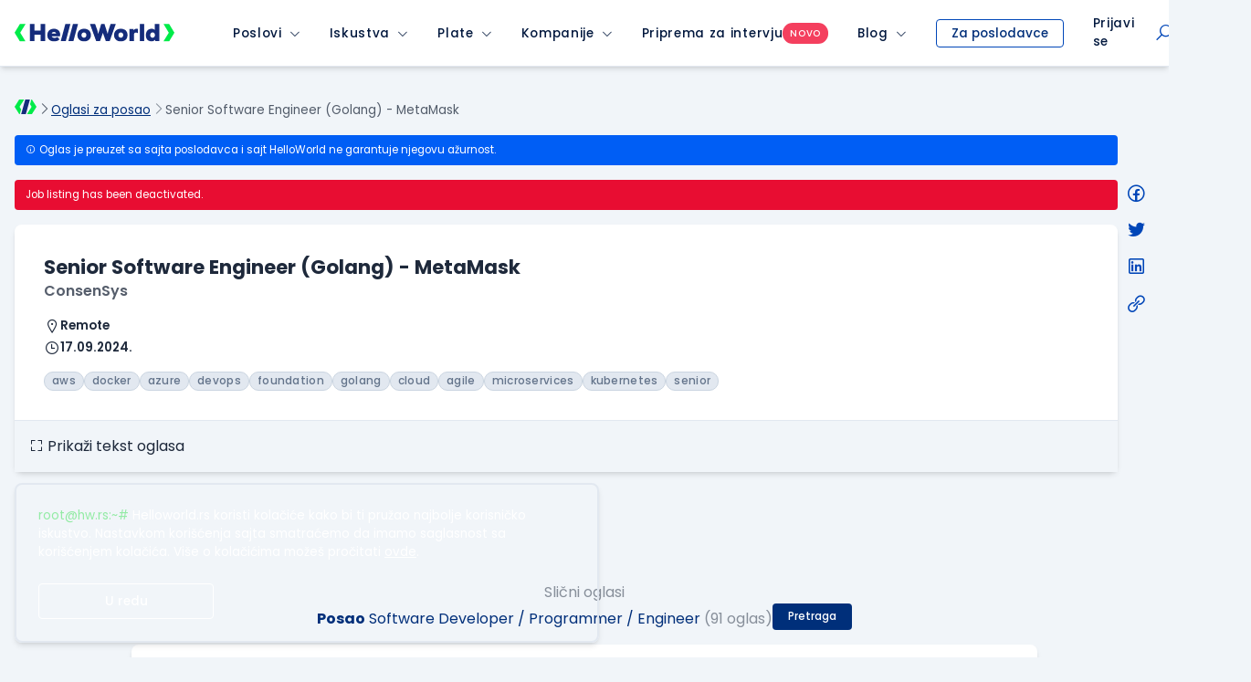

--- FILE ---
content_type: text/html; charset=utf-8
request_url: https://www.google.com/recaptcha/api2/anchor?ar=1&k=6LfmyvMUAAAAAJ-S0TrDfXc5WcJW372thmX6wTAj&co=aHR0cHM6Ly93d3cuaGVsbG93b3JsZC5yczo0NDM.&hl=en&v=PoyoqOPhxBO7pBk68S4YbpHZ&size=invisible&anchor-ms=20000&execute-ms=30000&cb=tiqfnkjnbhu9
body_size: 48628
content:
<!DOCTYPE HTML><html dir="ltr" lang="en"><head><meta http-equiv="Content-Type" content="text/html; charset=UTF-8">
<meta http-equiv="X-UA-Compatible" content="IE=edge">
<title>reCAPTCHA</title>
<style type="text/css">
/* cyrillic-ext */
@font-face {
  font-family: 'Roboto';
  font-style: normal;
  font-weight: 400;
  font-stretch: 100%;
  src: url(//fonts.gstatic.com/s/roboto/v48/KFO7CnqEu92Fr1ME7kSn66aGLdTylUAMa3GUBHMdazTgWw.woff2) format('woff2');
  unicode-range: U+0460-052F, U+1C80-1C8A, U+20B4, U+2DE0-2DFF, U+A640-A69F, U+FE2E-FE2F;
}
/* cyrillic */
@font-face {
  font-family: 'Roboto';
  font-style: normal;
  font-weight: 400;
  font-stretch: 100%;
  src: url(//fonts.gstatic.com/s/roboto/v48/KFO7CnqEu92Fr1ME7kSn66aGLdTylUAMa3iUBHMdazTgWw.woff2) format('woff2');
  unicode-range: U+0301, U+0400-045F, U+0490-0491, U+04B0-04B1, U+2116;
}
/* greek-ext */
@font-face {
  font-family: 'Roboto';
  font-style: normal;
  font-weight: 400;
  font-stretch: 100%;
  src: url(//fonts.gstatic.com/s/roboto/v48/KFO7CnqEu92Fr1ME7kSn66aGLdTylUAMa3CUBHMdazTgWw.woff2) format('woff2');
  unicode-range: U+1F00-1FFF;
}
/* greek */
@font-face {
  font-family: 'Roboto';
  font-style: normal;
  font-weight: 400;
  font-stretch: 100%;
  src: url(//fonts.gstatic.com/s/roboto/v48/KFO7CnqEu92Fr1ME7kSn66aGLdTylUAMa3-UBHMdazTgWw.woff2) format('woff2');
  unicode-range: U+0370-0377, U+037A-037F, U+0384-038A, U+038C, U+038E-03A1, U+03A3-03FF;
}
/* math */
@font-face {
  font-family: 'Roboto';
  font-style: normal;
  font-weight: 400;
  font-stretch: 100%;
  src: url(//fonts.gstatic.com/s/roboto/v48/KFO7CnqEu92Fr1ME7kSn66aGLdTylUAMawCUBHMdazTgWw.woff2) format('woff2');
  unicode-range: U+0302-0303, U+0305, U+0307-0308, U+0310, U+0312, U+0315, U+031A, U+0326-0327, U+032C, U+032F-0330, U+0332-0333, U+0338, U+033A, U+0346, U+034D, U+0391-03A1, U+03A3-03A9, U+03B1-03C9, U+03D1, U+03D5-03D6, U+03F0-03F1, U+03F4-03F5, U+2016-2017, U+2034-2038, U+203C, U+2040, U+2043, U+2047, U+2050, U+2057, U+205F, U+2070-2071, U+2074-208E, U+2090-209C, U+20D0-20DC, U+20E1, U+20E5-20EF, U+2100-2112, U+2114-2115, U+2117-2121, U+2123-214F, U+2190, U+2192, U+2194-21AE, U+21B0-21E5, U+21F1-21F2, U+21F4-2211, U+2213-2214, U+2216-22FF, U+2308-230B, U+2310, U+2319, U+231C-2321, U+2336-237A, U+237C, U+2395, U+239B-23B7, U+23D0, U+23DC-23E1, U+2474-2475, U+25AF, U+25B3, U+25B7, U+25BD, U+25C1, U+25CA, U+25CC, U+25FB, U+266D-266F, U+27C0-27FF, U+2900-2AFF, U+2B0E-2B11, U+2B30-2B4C, U+2BFE, U+3030, U+FF5B, U+FF5D, U+1D400-1D7FF, U+1EE00-1EEFF;
}
/* symbols */
@font-face {
  font-family: 'Roboto';
  font-style: normal;
  font-weight: 400;
  font-stretch: 100%;
  src: url(//fonts.gstatic.com/s/roboto/v48/KFO7CnqEu92Fr1ME7kSn66aGLdTylUAMaxKUBHMdazTgWw.woff2) format('woff2');
  unicode-range: U+0001-000C, U+000E-001F, U+007F-009F, U+20DD-20E0, U+20E2-20E4, U+2150-218F, U+2190, U+2192, U+2194-2199, U+21AF, U+21E6-21F0, U+21F3, U+2218-2219, U+2299, U+22C4-22C6, U+2300-243F, U+2440-244A, U+2460-24FF, U+25A0-27BF, U+2800-28FF, U+2921-2922, U+2981, U+29BF, U+29EB, U+2B00-2BFF, U+4DC0-4DFF, U+FFF9-FFFB, U+10140-1018E, U+10190-1019C, U+101A0, U+101D0-101FD, U+102E0-102FB, U+10E60-10E7E, U+1D2C0-1D2D3, U+1D2E0-1D37F, U+1F000-1F0FF, U+1F100-1F1AD, U+1F1E6-1F1FF, U+1F30D-1F30F, U+1F315, U+1F31C, U+1F31E, U+1F320-1F32C, U+1F336, U+1F378, U+1F37D, U+1F382, U+1F393-1F39F, U+1F3A7-1F3A8, U+1F3AC-1F3AF, U+1F3C2, U+1F3C4-1F3C6, U+1F3CA-1F3CE, U+1F3D4-1F3E0, U+1F3ED, U+1F3F1-1F3F3, U+1F3F5-1F3F7, U+1F408, U+1F415, U+1F41F, U+1F426, U+1F43F, U+1F441-1F442, U+1F444, U+1F446-1F449, U+1F44C-1F44E, U+1F453, U+1F46A, U+1F47D, U+1F4A3, U+1F4B0, U+1F4B3, U+1F4B9, U+1F4BB, U+1F4BF, U+1F4C8-1F4CB, U+1F4D6, U+1F4DA, U+1F4DF, U+1F4E3-1F4E6, U+1F4EA-1F4ED, U+1F4F7, U+1F4F9-1F4FB, U+1F4FD-1F4FE, U+1F503, U+1F507-1F50B, U+1F50D, U+1F512-1F513, U+1F53E-1F54A, U+1F54F-1F5FA, U+1F610, U+1F650-1F67F, U+1F687, U+1F68D, U+1F691, U+1F694, U+1F698, U+1F6AD, U+1F6B2, U+1F6B9-1F6BA, U+1F6BC, U+1F6C6-1F6CF, U+1F6D3-1F6D7, U+1F6E0-1F6EA, U+1F6F0-1F6F3, U+1F6F7-1F6FC, U+1F700-1F7FF, U+1F800-1F80B, U+1F810-1F847, U+1F850-1F859, U+1F860-1F887, U+1F890-1F8AD, U+1F8B0-1F8BB, U+1F8C0-1F8C1, U+1F900-1F90B, U+1F93B, U+1F946, U+1F984, U+1F996, U+1F9E9, U+1FA00-1FA6F, U+1FA70-1FA7C, U+1FA80-1FA89, U+1FA8F-1FAC6, U+1FACE-1FADC, U+1FADF-1FAE9, U+1FAF0-1FAF8, U+1FB00-1FBFF;
}
/* vietnamese */
@font-face {
  font-family: 'Roboto';
  font-style: normal;
  font-weight: 400;
  font-stretch: 100%;
  src: url(//fonts.gstatic.com/s/roboto/v48/KFO7CnqEu92Fr1ME7kSn66aGLdTylUAMa3OUBHMdazTgWw.woff2) format('woff2');
  unicode-range: U+0102-0103, U+0110-0111, U+0128-0129, U+0168-0169, U+01A0-01A1, U+01AF-01B0, U+0300-0301, U+0303-0304, U+0308-0309, U+0323, U+0329, U+1EA0-1EF9, U+20AB;
}
/* latin-ext */
@font-face {
  font-family: 'Roboto';
  font-style: normal;
  font-weight: 400;
  font-stretch: 100%;
  src: url(//fonts.gstatic.com/s/roboto/v48/KFO7CnqEu92Fr1ME7kSn66aGLdTylUAMa3KUBHMdazTgWw.woff2) format('woff2');
  unicode-range: U+0100-02BA, U+02BD-02C5, U+02C7-02CC, U+02CE-02D7, U+02DD-02FF, U+0304, U+0308, U+0329, U+1D00-1DBF, U+1E00-1E9F, U+1EF2-1EFF, U+2020, U+20A0-20AB, U+20AD-20C0, U+2113, U+2C60-2C7F, U+A720-A7FF;
}
/* latin */
@font-face {
  font-family: 'Roboto';
  font-style: normal;
  font-weight: 400;
  font-stretch: 100%;
  src: url(//fonts.gstatic.com/s/roboto/v48/KFO7CnqEu92Fr1ME7kSn66aGLdTylUAMa3yUBHMdazQ.woff2) format('woff2');
  unicode-range: U+0000-00FF, U+0131, U+0152-0153, U+02BB-02BC, U+02C6, U+02DA, U+02DC, U+0304, U+0308, U+0329, U+2000-206F, U+20AC, U+2122, U+2191, U+2193, U+2212, U+2215, U+FEFF, U+FFFD;
}
/* cyrillic-ext */
@font-face {
  font-family: 'Roboto';
  font-style: normal;
  font-weight: 500;
  font-stretch: 100%;
  src: url(//fonts.gstatic.com/s/roboto/v48/KFO7CnqEu92Fr1ME7kSn66aGLdTylUAMa3GUBHMdazTgWw.woff2) format('woff2');
  unicode-range: U+0460-052F, U+1C80-1C8A, U+20B4, U+2DE0-2DFF, U+A640-A69F, U+FE2E-FE2F;
}
/* cyrillic */
@font-face {
  font-family: 'Roboto';
  font-style: normal;
  font-weight: 500;
  font-stretch: 100%;
  src: url(//fonts.gstatic.com/s/roboto/v48/KFO7CnqEu92Fr1ME7kSn66aGLdTylUAMa3iUBHMdazTgWw.woff2) format('woff2');
  unicode-range: U+0301, U+0400-045F, U+0490-0491, U+04B0-04B1, U+2116;
}
/* greek-ext */
@font-face {
  font-family: 'Roboto';
  font-style: normal;
  font-weight: 500;
  font-stretch: 100%;
  src: url(//fonts.gstatic.com/s/roboto/v48/KFO7CnqEu92Fr1ME7kSn66aGLdTylUAMa3CUBHMdazTgWw.woff2) format('woff2');
  unicode-range: U+1F00-1FFF;
}
/* greek */
@font-face {
  font-family: 'Roboto';
  font-style: normal;
  font-weight: 500;
  font-stretch: 100%;
  src: url(//fonts.gstatic.com/s/roboto/v48/KFO7CnqEu92Fr1ME7kSn66aGLdTylUAMa3-UBHMdazTgWw.woff2) format('woff2');
  unicode-range: U+0370-0377, U+037A-037F, U+0384-038A, U+038C, U+038E-03A1, U+03A3-03FF;
}
/* math */
@font-face {
  font-family: 'Roboto';
  font-style: normal;
  font-weight: 500;
  font-stretch: 100%;
  src: url(//fonts.gstatic.com/s/roboto/v48/KFO7CnqEu92Fr1ME7kSn66aGLdTylUAMawCUBHMdazTgWw.woff2) format('woff2');
  unicode-range: U+0302-0303, U+0305, U+0307-0308, U+0310, U+0312, U+0315, U+031A, U+0326-0327, U+032C, U+032F-0330, U+0332-0333, U+0338, U+033A, U+0346, U+034D, U+0391-03A1, U+03A3-03A9, U+03B1-03C9, U+03D1, U+03D5-03D6, U+03F0-03F1, U+03F4-03F5, U+2016-2017, U+2034-2038, U+203C, U+2040, U+2043, U+2047, U+2050, U+2057, U+205F, U+2070-2071, U+2074-208E, U+2090-209C, U+20D0-20DC, U+20E1, U+20E5-20EF, U+2100-2112, U+2114-2115, U+2117-2121, U+2123-214F, U+2190, U+2192, U+2194-21AE, U+21B0-21E5, U+21F1-21F2, U+21F4-2211, U+2213-2214, U+2216-22FF, U+2308-230B, U+2310, U+2319, U+231C-2321, U+2336-237A, U+237C, U+2395, U+239B-23B7, U+23D0, U+23DC-23E1, U+2474-2475, U+25AF, U+25B3, U+25B7, U+25BD, U+25C1, U+25CA, U+25CC, U+25FB, U+266D-266F, U+27C0-27FF, U+2900-2AFF, U+2B0E-2B11, U+2B30-2B4C, U+2BFE, U+3030, U+FF5B, U+FF5D, U+1D400-1D7FF, U+1EE00-1EEFF;
}
/* symbols */
@font-face {
  font-family: 'Roboto';
  font-style: normal;
  font-weight: 500;
  font-stretch: 100%;
  src: url(//fonts.gstatic.com/s/roboto/v48/KFO7CnqEu92Fr1ME7kSn66aGLdTylUAMaxKUBHMdazTgWw.woff2) format('woff2');
  unicode-range: U+0001-000C, U+000E-001F, U+007F-009F, U+20DD-20E0, U+20E2-20E4, U+2150-218F, U+2190, U+2192, U+2194-2199, U+21AF, U+21E6-21F0, U+21F3, U+2218-2219, U+2299, U+22C4-22C6, U+2300-243F, U+2440-244A, U+2460-24FF, U+25A0-27BF, U+2800-28FF, U+2921-2922, U+2981, U+29BF, U+29EB, U+2B00-2BFF, U+4DC0-4DFF, U+FFF9-FFFB, U+10140-1018E, U+10190-1019C, U+101A0, U+101D0-101FD, U+102E0-102FB, U+10E60-10E7E, U+1D2C0-1D2D3, U+1D2E0-1D37F, U+1F000-1F0FF, U+1F100-1F1AD, U+1F1E6-1F1FF, U+1F30D-1F30F, U+1F315, U+1F31C, U+1F31E, U+1F320-1F32C, U+1F336, U+1F378, U+1F37D, U+1F382, U+1F393-1F39F, U+1F3A7-1F3A8, U+1F3AC-1F3AF, U+1F3C2, U+1F3C4-1F3C6, U+1F3CA-1F3CE, U+1F3D4-1F3E0, U+1F3ED, U+1F3F1-1F3F3, U+1F3F5-1F3F7, U+1F408, U+1F415, U+1F41F, U+1F426, U+1F43F, U+1F441-1F442, U+1F444, U+1F446-1F449, U+1F44C-1F44E, U+1F453, U+1F46A, U+1F47D, U+1F4A3, U+1F4B0, U+1F4B3, U+1F4B9, U+1F4BB, U+1F4BF, U+1F4C8-1F4CB, U+1F4D6, U+1F4DA, U+1F4DF, U+1F4E3-1F4E6, U+1F4EA-1F4ED, U+1F4F7, U+1F4F9-1F4FB, U+1F4FD-1F4FE, U+1F503, U+1F507-1F50B, U+1F50D, U+1F512-1F513, U+1F53E-1F54A, U+1F54F-1F5FA, U+1F610, U+1F650-1F67F, U+1F687, U+1F68D, U+1F691, U+1F694, U+1F698, U+1F6AD, U+1F6B2, U+1F6B9-1F6BA, U+1F6BC, U+1F6C6-1F6CF, U+1F6D3-1F6D7, U+1F6E0-1F6EA, U+1F6F0-1F6F3, U+1F6F7-1F6FC, U+1F700-1F7FF, U+1F800-1F80B, U+1F810-1F847, U+1F850-1F859, U+1F860-1F887, U+1F890-1F8AD, U+1F8B0-1F8BB, U+1F8C0-1F8C1, U+1F900-1F90B, U+1F93B, U+1F946, U+1F984, U+1F996, U+1F9E9, U+1FA00-1FA6F, U+1FA70-1FA7C, U+1FA80-1FA89, U+1FA8F-1FAC6, U+1FACE-1FADC, U+1FADF-1FAE9, U+1FAF0-1FAF8, U+1FB00-1FBFF;
}
/* vietnamese */
@font-face {
  font-family: 'Roboto';
  font-style: normal;
  font-weight: 500;
  font-stretch: 100%;
  src: url(//fonts.gstatic.com/s/roboto/v48/KFO7CnqEu92Fr1ME7kSn66aGLdTylUAMa3OUBHMdazTgWw.woff2) format('woff2');
  unicode-range: U+0102-0103, U+0110-0111, U+0128-0129, U+0168-0169, U+01A0-01A1, U+01AF-01B0, U+0300-0301, U+0303-0304, U+0308-0309, U+0323, U+0329, U+1EA0-1EF9, U+20AB;
}
/* latin-ext */
@font-face {
  font-family: 'Roboto';
  font-style: normal;
  font-weight: 500;
  font-stretch: 100%;
  src: url(//fonts.gstatic.com/s/roboto/v48/KFO7CnqEu92Fr1ME7kSn66aGLdTylUAMa3KUBHMdazTgWw.woff2) format('woff2');
  unicode-range: U+0100-02BA, U+02BD-02C5, U+02C7-02CC, U+02CE-02D7, U+02DD-02FF, U+0304, U+0308, U+0329, U+1D00-1DBF, U+1E00-1E9F, U+1EF2-1EFF, U+2020, U+20A0-20AB, U+20AD-20C0, U+2113, U+2C60-2C7F, U+A720-A7FF;
}
/* latin */
@font-face {
  font-family: 'Roboto';
  font-style: normal;
  font-weight: 500;
  font-stretch: 100%;
  src: url(//fonts.gstatic.com/s/roboto/v48/KFO7CnqEu92Fr1ME7kSn66aGLdTylUAMa3yUBHMdazQ.woff2) format('woff2');
  unicode-range: U+0000-00FF, U+0131, U+0152-0153, U+02BB-02BC, U+02C6, U+02DA, U+02DC, U+0304, U+0308, U+0329, U+2000-206F, U+20AC, U+2122, U+2191, U+2193, U+2212, U+2215, U+FEFF, U+FFFD;
}
/* cyrillic-ext */
@font-face {
  font-family: 'Roboto';
  font-style: normal;
  font-weight: 900;
  font-stretch: 100%;
  src: url(//fonts.gstatic.com/s/roboto/v48/KFO7CnqEu92Fr1ME7kSn66aGLdTylUAMa3GUBHMdazTgWw.woff2) format('woff2');
  unicode-range: U+0460-052F, U+1C80-1C8A, U+20B4, U+2DE0-2DFF, U+A640-A69F, U+FE2E-FE2F;
}
/* cyrillic */
@font-face {
  font-family: 'Roboto';
  font-style: normal;
  font-weight: 900;
  font-stretch: 100%;
  src: url(//fonts.gstatic.com/s/roboto/v48/KFO7CnqEu92Fr1ME7kSn66aGLdTylUAMa3iUBHMdazTgWw.woff2) format('woff2');
  unicode-range: U+0301, U+0400-045F, U+0490-0491, U+04B0-04B1, U+2116;
}
/* greek-ext */
@font-face {
  font-family: 'Roboto';
  font-style: normal;
  font-weight: 900;
  font-stretch: 100%;
  src: url(//fonts.gstatic.com/s/roboto/v48/KFO7CnqEu92Fr1ME7kSn66aGLdTylUAMa3CUBHMdazTgWw.woff2) format('woff2');
  unicode-range: U+1F00-1FFF;
}
/* greek */
@font-face {
  font-family: 'Roboto';
  font-style: normal;
  font-weight: 900;
  font-stretch: 100%;
  src: url(//fonts.gstatic.com/s/roboto/v48/KFO7CnqEu92Fr1ME7kSn66aGLdTylUAMa3-UBHMdazTgWw.woff2) format('woff2');
  unicode-range: U+0370-0377, U+037A-037F, U+0384-038A, U+038C, U+038E-03A1, U+03A3-03FF;
}
/* math */
@font-face {
  font-family: 'Roboto';
  font-style: normal;
  font-weight: 900;
  font-stretch: 100%;
  src: url(//fonts.gstatic.com/s/roboto/v48/KFO7CnqEu92Fr1ME7kSn66aGLdTylUAMawCUBHMdazTgWw.woff2) format('woff2');
  unicode-range: U+0302-0303, U+0305, U+0307-0308, U+0310, U+0312, U+0315, U+031A, U+0326-0327, U+032C, U+032F-0330, U+0332-0333, U+0338, U+033A, U+0346, U+034D, U+0391-03A1, U+03A3-03A9, U+03B1-03C9, U+03D1, U+03D5-03D6, U+03F0-03F1, U+03F4-03F5, U+2016-2017, U+2034-2038, U+203C, U+2040, U+2043, U+2047, U+2050, U+2057, U+205F, U+2070-2071, U+2074-208E, U+2090-209C, U+20D0-20DC, U+20E1, U+20E5-20EF, U+2100-2112, U+2114-2115, U+2117-2121, U+2123-214F, U+2190, U+2192, U+2194-21AE, U+21B0-21E5, U+21F1-21F2, U+21F4-2211, U+2213-2214, U+2216-22FF, U+2308-230B, U+2310, U+2319, U+231C-2321, U+2336-237A, U+237C, U+2395, U+239B-23B7, U+23D0, U+23DC-23E1, U+2474-2475, U+25AF, U+25B3, U+25B7, U+25BD, U+25C1, U+25CA, U+25CC, U+25FB, U+266D-266F, U+27C0-27FF, U+2900-2AFF, U+2B0E-2B11, U+2B30-2B4C, U+2BFE, U+3030, U+FF5B, U+FF5D, U+1D400-1D7FF, U+1EE00-1EEFF;
}
/* symbols */
@font-face {
  font-family: 'Roboto';
  font-style: normal;
  font-weight: 900;
  font-stretch: 100%;
  src: url(//fonts.gstatic.com/s/roboto/v48/KFO7CnqEu92Fr1ME7kSn66aGLdTylUAMaxKUBHMdazTgWw.woff2) format('woff2');
  unicode-range: U+0001-000C, U+000E-001F, U+007F-009F, U+20DD-20E0, U+20E2-20E4, U+2150-218F, U+2190, U+2192, U+2194-2199, U+21AF, U+21E6-21F0, U+21F3, U+2218-2219, U+2299, U+22C4-22C6, U+2300-243F, U+2440-244A, U+2460-24FF, U+25A0-27BF, U+2800-28FF, U+2921-2922, U+2981, U+29BF, U+29EB, U+2B00-2BFF, U+4DC0-4DFF, U+FFF9-FFFB, U+10140-1018E, U+10190-1019C, U+101A0, U+101D0-101FD, U+102E0-102FB, U+10E60-10E7E, U+1D2C0-1D2D3, U+1D2E0-1D37F, U+1F000-1F0FF, U+1F100-1F1AD, U+1F1E6-1F1FF, U+1F30D-1F30F, U+1F315, U+1F31C, U+1F31E, U+1F320-1F32C, U+1F336, U+1F378, U+1F37D, U+1F382, U+1F393-1F39F, U+1F3A7-1F3A8, U+1F3AC-1F3AF, U+1F3C2, U+1F3C4-1F3C6, U+1F3CA-1F3CE, U+1F3D4-1F3E0, U+1F3ED, U+1F3F1-1F3F3, U+1F3F5-1F3F7, U+1F408, U+1F415, U+1F41F, U+1F426, U+1F43F, U+1F441-1F442, U+1F444, U+1F446-1F449, U+1F44C-1F44E, U+1F453, U+1F46A, U+1F47D, U+1F4A3, U+1F4B0, U+1F4B3, U+1F4B9, U+1F4BB, U+1F4BF, U+1F4C8-1F4CB, U+1F4D6, U+1F4DA, U+1F4DF, U+1F4E3-1F4E6, U+1F4EA-1F4ED, U+1F4F7, U+1F4F9-1F4FB, U+1F4FD-1F4FE, U+1F503, U+1F507-1F50B, U+1F50D, U+1F512-1F513, U+1F53E-1F54A, U+1F54F-1F5FA, U+1F610, U+1F650-1F67F, U+1F687, U+1F68D, U+1F691, U+1F694, U+1F698, U+1F6AD, U+1F6B2, U+1F6B9-1F6BA, U+1F6BC, U+1F6C6-1F6CF, U+1F6D3-1F6D7, U+1F6E0-1F6EA, U+1F6F0-1F6F3, U+1F6F7-1F6FC, U+1F700-1F7FF, U+1F800-1F80B, U+1F810-1F847, U+1F850-1F859, U+1F860-1F887, U+1F890-1F8AD, U+1F8B0-1F8BB, U+1F8C0-1F8C1, U+1F900-1F90B, U+1F93B, U+1F946, U+1F984, U+1F996, U+1F9E9, U+1FA00-1FA6F, U+1FA70-1FA7C, U+1FA80-1FA89, U+1FA8F-1FAC6, U+1FACE-1FADC, U+1FADF-1FAE9, U+1FAF0-1FAF8, U+1FB00-1FBFF;
}
/* vietnamese */
@font-face {
  font-family: 'Roboto';
  font-style: normal;
  font-weight: 900;
  font-stretch: 100%;
  src: url(//fonts.gstatic.com/s/roboto/v48/KFO7CnqEu92Fr1ME7kSn66aGLdTylUAMa3OUBHMdazTgWw.woff2) format('woff2');
  unicode-range: U+0102-0103, U+0110-0111, U+0128-0129, U+0168-0169, U+01A0-01A1, U+01AF-01B0, U+0300-0301, U+0303-0304, U+0308-0309, U+0323, U+0329, U+1EA0-1EF9, U+20AB;
}
/* latin-ext */
@font-face {
  font-family: 'Roboto';
  font-style: normal;
  font-weight: 900;
  font-stretch: 100%;
  src: url(//fonts.gstatic.com/s/roboto/v48/KFO7CnqEu92Fr1ME7kSn66aGLdTylUAMa3KUBHMdazTgWw.woff2) format('woff2');
  unicode-range: U+0100-02BA, U+02BD-02C5, U+02C7-02CC, U+02CE-02D7, U+02DD-02FF, U+0304, U+0308, U+0329, U+1D00-1DBF, U+1E00-1E9F, U+1EF2-1EFF, U+2020, U+20A0-20AB, U+20AD-20C0, U+2113, U+2C60-2C7F, U+A720-A7FF;
}
/* latin */
@font-face {
  font-family: 'Roboto';
  font-style: normal;
  font-weight: 900;
  font-stretch: 100%;
  src: url(//fonts.gstatic.com/s/roboto/v48/KFO7CnqEu92Fr1ME7kSn66aGLdTylUAMa3yUBHMdazQ.woff2) format('woff2');
  unicode-range: U+0000-00FF, U+0131, U+0152-0153, U+02BB-02BC, U+02C6, U+02DA, U+02DC, U+0304, U+0308, U+0329, U+2000-206F, U+20AC, U+2122, U+2191, U+2193, U+2212, U+2215, U+FEFF, U+FFFD;
}

</style>
<link rel="stylesheet" type="text/css" href="https://www.gstatic.com/recaptcha/releases/PoyoqOPhxBO7pBk68S4YbpHZ/styles__ltr.css">
<script nonce="pqdoMZ9gxvf0JdGdjQD-OQ" type="text/javascript">window['__recaptcha_api'] = 'https://www.google.com/recaptcha/api2/';</script>
<script type="text/javascript" src="https://www.gstatic.com/recaptcha/releases/PoyoqOPhxBO7pBk68S4YbpHZ/recaptcha__en.js" nonce="pqdoMZ9gxvf0JdGdjQD-OQ">
      
    </script></head>
<body><div id="rc-anchor-alert" class="rc-anchor-alert"></div>
<input type="hidden" id="recaptcha-token" value="[base64]">
<script type="text/javascript" nonce="pqdoMZ9gxvf0JdGdjQD-OQ">
      recaptcha.anchor.Main.init("[\x22ainput\x22,[\x22bgdata\x22,\x22\x22,\[base64]/[base64]/MjU1Ong/[base64]/[base64]/[base64]/[base64]/[base64]/[base64]/[base64]/[base64]/[base64]/[base64]/[base64]/[base64]/[base64]/[base64]/[base64]\\u003d\x22,\[base64]\\u003d\x22,\x22LAfDs3kkGcKJYsOHwozDu0pyPMO4wrVPGBzCscOqwojDg8O+HU9zworCjVHDphMFw4g0w5t5wqfCgh0Jw6oewqJww5DCnsKEwrFpCwJJBG0iOnrCp2jCjcOKwrBrw79hFcOIwrdbWDBhw58aw5zDk8KCwoRmPFbDv8K+NsO/c8Ksw57CrMOpFUrDqz0lNcKhfsOJwrDCpGcgEhw6E8O1ScK9C8K6wq92wqPCnMKfMSzCusKzwptBwp0vw6rChGYGw6sRXS8sw5LCkGk3L1g/[base64]/DhisLw5PDv3nCkT/CucOQw5cgKQk9w6N9OcKYRcKZw6PCsWrCoxnCmxvDjsO8w7LDn8KKdsOIG8Ovw6pLwqkGGUBJe8OKK8OzwosddFB8PnUbesKlCV1kXSzDicKTwo0EwroaBRvDmMOadMOjCsK5w6rDmMK7DCRTw7rCqwdwwoNfA8KMesKwwo/[base64]/MmI6GcO4D8KLHj7DuDfCmhYBw5LCnHBaw5vDiQ5Iw6HDlBofVQY5AGzCksKUABFpfsKAVBQOwqlGMSIqfE1xHlEmw6fDo8KdwprDpXrDlRpjwoE7w4jCq3vCv8Obw6o6EjAcKsOTw5vDjFxrw4PCu8K8SE/DisO0JcKWwqcrwpvDvGo4XSsmL0PCiUxcNsONwoMZw6howoxMwqrCrMOLw6FcSF0oH8K+w4JCW8KaccOnJAbDtk48w43ClX7DlMKrWl/[base64]/DiAwjCDtkK8Kuw54Iwp8nZ0YyHMOowqIWV8OBwqEzHsOJw60Gw4/CoQrCkiZWPsKMwoLCp8KOw57Co8Ohw4XDrsKswoDCt8Ksw75+w75FNsOiR8K4w6lFw4LCnA1NGU01BcOjVyNxVcK7BRbDnRBben4AwrrCt8OOw5DCq8K/Q8OIZ8KMUCNgw4NgwqHCtF09ecKMWF7DgG3CtMKtI3XCtsKtKMOdUidfFMONPMOTfFbDuSt/wp0NwpBnb8Kzw4jChcOCwoXDusOUw4oKw6h/w7/[base64]/CtsKFw70+wotXGjdJw5LCrcK2w6TDj8Kew5PCqC8LGsOjFC/DpSVrw6vCtMOHYcOjwrfDix/Dp8K3woZABsKDwpHDp8OPdwY5T8Kyw43Cl1UgU25Ew5zDqMKQw6UrUxjCmcKKw4/Dv8KYwqXCoDEuw4hKw5vDtSnDn8OET2BNCU8Vw4lVV8KJw7lMfmzDncKawq/[base64]/[base64]/CnWfDqsO8w7YKw5ZxcWdww5YSFm1UGsKVw5c1w6kBw60fwqbDmMKSwpLDhBTDoj/DksKJZE9da1DCu8OqwoHCmk/DkS1/PgbDksOwS8Ocw7F6XMKmw5vDqsKmCMKSZ8O/wppsw4Z6w5VpwoHCnHPCrHoXVMKPw7t0w5wMNXJnw58iwrfDgMOxw6rDu2s9fcKOw6XCmmwJwrbDm8Ozc8OzRGbCgQXDkDrCjsKpXU/[base64]/IzYmY8ORD8K8w5QIb2nDtV0hMcODwqLDi1zDpiF/wpjCiivCnMKAw5jCmhE0AllpFMO+wo9JC8OOwoLDmsKhwpXDsj0/w7BZLEdsPcOrw4zCk1sgeMKywpTCi0J6O0bCkXQ6RMO3E8KIWQbDmcOgQ8OjwpQywoLCjijDhzxwBil7CkLDrcOxM07Dk8K5AcONEmVZEMKSw610S8Klw6dcwqHCrxzCn8OBX2PCmhTDomTDv8KMw5FpPMKBwo/Dm8KHLMOSw53CiMO9wrcDwqfDgcOGAjA6w4TDnkYyRSXDmcKYYMOzdB4keMOXDMOjak8Aw6gDACfCjBTDuw3ChMKBAMOxKcKUw5puZ240wqwGE8KzawUNDijCgcO0wrEaKXQKwq9FwpLDjzbCtsO+w5jDmF8/[base64]/AMKQecOjwoYFNMKOU3TDoMOAw4vDusOJNjrDpH9TfMKJE3HDqMOhw7Ebw55bKxMHZ8K0eMOow4XDocKSw7LCk8KjwozClVTDj8Ohw7ZQLWHCimnCr8Oka8Omw7LCk2R7w6vDqz4YwrfDq03DiwsufcO4wo0cwrVJw7bCkcOOw7zCvl5/VyDDicO8ShpMdsKjw44iN0XCjcOewpjCgkRJwro2WRoFwqYQwqHCv8Kswopdwq/CgcK0w6pPwo09w6oeKk/DtktgPgZLw7ogWVJBDMKpwonCoA93Skw5wqLDpMKHAikXNl4pwrXDs8KDw4XDrcO8wosQw5rDocKdwpFKWsKNw5HCoMK5wqPClnZfw6jChsKoQ8OKEcK4w5zDn8OxdMOFch9DaBPDrhYBwrEqwqDDoVbDvXHClcOyw4DDrg/[base64]/[base64]/CkMOQHcOrLMOOw6jCtA/Dp8KYL8OEw6RrTcO6WEnCr8KgPUVcMMOEClrDpsO7RD/CisK5w4LDqsO9HcK6GsKuUmRORhjDlsKhODLCjMKxw4/ChcOQdS7CoyE/EsKSG2jCpcO1w7AMMMKIw4hAHcKYBMKcw47Dp8KGwoLCh8OTw6sHZsKlwq4cKXc5wp7Ds8KEJgJZKQVTwo9cwrJ0c8OVccKGw5IgBsOFwqduw6NzworDoWoow547w7MFAClIwqTCrhdHEcO3wqFxw4gtw5NrRcOhw4jDlMKXw5YfU8OLDxDDkG3DlcKCwoDDtG/CnG/Dr8Knw7PCoQfDjw3Drg/DgMKrwojCj8ODJsKBw5MhO8OGTsK5BcO4B8KIw4Euw4g0w6DDpsK2wpZCP8KOw6bCox5AfMOWw6FewqNxw79+w7JyV8KwCMOwHMOgLBI/SRVjJjvDsRnDm8K6CMOFwrRvbigeEMOTwrbDohrDt15RKMKNw5/CscObw5DDn8KVCsOZwo7Dnj/ClMK/[base64]/[base64]/Dn1w1wo/DjQEmwqQkw67ChWAJwrsiZsKFI8KUw4DDsDUaw7HCrMOEe8Okwr1Qw7k0wqPCrz9JEw7Co0rCksKFw7nCk3bCs3VyTyo8HsKOwrxvw5LDn8K/[base64]/D8KOwpHCgj/[base64]/[base64]/CicKnRWp/wqgjXsO6w5I9w6DChivCiS/ClyDDgcOyH8KAwrrDqXvDm8KMwrzClQpxKsK/JsKNwprDh1PDmMO4V8Klw6vDk8KjBGUCwprCmmfCrx/Dllc+RMOzJCguJ8KqwoHCh8KpQFnCuiDDhC3CtsK6w4Epwo8GbcO0w4zDnsOpwq0Nwo5hIsObCEs+wq8idEfDhcKIUsOhw5/Cn2ESBVzDiQjDpMKpw5DCp8ORw7XDtzB8w7PDj1vCgsOLw7EJwoPCggFRCMKfOcKaw5zCj8OjAibCtGJ3w4vCvMOKwqlAw7TDsmvDk8KMBS09DiwBahc+XMKkw7zDo11YRsO5w5A8IsOAblXCgcKXwqjCuMOnwooaJEQsI04RaEtieMOhwoEQGgnDlsOXE8OVwrkfQH/[base64]/CrwjCi8OxDlYeFjHDqW/Csj9MwoAgVsKpODp7S8OQwoHCgSR8wqpwwp/CvBlJw53Ds0ZIWRHCpMKKwoQmYMOww7jCqcO4w6lPJV3DhWEzOS8hXMOecnV+TQfCtMOjU2BwXkphw6PCj8OJwo3CjcOjd10XP8KNwpM8wr0bw4DCisKpNw7DngR3XMOwRT3CjMKAMxjDusOxesKyw7tawo/DmBPCg3DCmQHDk0/Ctm/Dh8KZazEPw4N0w4kbCMKmdcKXOi1NHwHCiybDqgTDjnfCvW/DtMKrwrl3wpfCuMKUTWvCuxbCv8KmfiHCtx/Cq8Kow41GBcKUQEw6w5vCkWnDiAvDsMKuV8OkwojDuzwoT3nCmB3DvHjClDQFey/CuMK2wrIRw6LDjsKeUTDCvTN5NErCkcOPw4HCt07CocOrDwfCkMOuBi8Sw7tyw5jCosKaY3rDscOyHxMRRMKSPg/CgAjDpsO2NHzCtj0vLsKQwqPCgMKhdMOWw7LChQZVw6FLwrh0VwvCiMOnacKJwqJMGGpMNTlGKsKcPgpofhjDvRV5HxB/wq3DtwHCocKHwpbDtsO8w4wfDBDCicK6w70AR3nDvsKZW0ZwwrRbJ0JObsOSw7fDtcKNw4dJw7QucyHCm19hAcKMw7QGesKsw6VAwoN/[base64]/[base64]/CgXNWbBAzEQs4w6DDgsOzwpwAwrfCpsK1ZQDDpcKPQE7ChVPDhjXDpQVRw6MWw5TCtElew5zCgENtB23DvwpScxbDrT0lwr3Ch8KWDMKKwrjCt8Kob8K6ZsKtwrliw511w7XCgi7CjFYJwpjCkRhOwqXCsCjCnMO7M8O/aFl/[base64]/[base64]/DjEzDuQApw6VxfcK0wrLCoE10dcO4wqJuJMOxwolnw4HCkMKlLQ/Ck8KKWVjCqAYJw6wvYMKlUsOdN8Kjwotww7TClT9zw6s5w4Mmw7oNwoJkRsKHZkdswrE/woN+IXXClcOLw7nDnBQPw65ZdcOHw5bDu8K1UzNxw4bDsETCkSTDkcKsfQYbwrnCtjEdw6rCsSVeQEzCrsOcwoUOw4rCtMOQwpl5wrM9H8OLw7LClFTCkMOgwpXDvcOvw799wpApOz/CgQxJwoo9w49TL1vCny5oXsOtDipocAfDg8OWwr3CnFvDqcOOw70DR8KyGMKJw5Ucw7fDhsOZXMOSw6NPw70yw70aembDs3xhwpRXwowqwq3DnsK7KcO6wrfClS0Jw7VmH8O4bwjCkw9bw7QAG0t1w57DtF1UAMKCYMOKYcKPIcKPd1DCq1fCn8OcRsOXBgvDsC/ChsKJHcKiw7FccMOfWMKxw5TDp8O4wpBIOMOIwq/Cvn7CucKhw7jCjMK1NUQrEC/[base64]/woYqw60zw58pwqTCtmgTw4gLwrBre8O8woIcLsKdbMOnw5BPwrBafW4Qwr4qKMKvw5hOw7XDmlNOw6JqFsKmRh9/wrLCiMOrXcOnwqorFCQGSsKfbHLCjjo5w6vCtcOnO3LDgzjCm8KFXcKWTsKPHcOzw53CnA0cwr1Hw6DDuUrCrMOyGsK2wpPDmcKqwoIJwod8w6k9KCzCpsKfE8K7O8OcdEXDhWbDhsKQw7bDj0dVwrVkw5XCo8OCwo9hwrLCmMKKBsKbZcKBYsKORl/CglVHwpbDm11jbzDCg8OUUEF3HsONc8K0w6tRHm3CiMKqeMOBUAvCklPCmcKNwoHCoT1TwoMEwrFvw5rCog/Cq8KcOjIAw7E/wojDicOFwpvCh8OewphIwoLDtMKZw4PDscKgwpnDjD/Cr29ufzc8wovDnsOEw6wHXVoSbBPDjD4BJcKaw7EHw7DChMKuw5LDocOaw4ATw5oPCMOzwoQYw41OOMOrwo7Cj3rCmcOHw7TDqsOqOMKwWMKLwrh8JsO4fMOIYHvCl8Ojw6zDoTfCqMK1woMPwo/CmsKWwoXCgXd0wqnDi8OUFMOeGMO6JsOdG8Okw4R/wqLCrsKfw6rCmMOGw53Do8OrTMKmw5clwoxVHsKPw4k3woXDriIpRHAzw7AAwr12E1p/bcOAw4XCvsKFw7LDmibDhRhnD8KHJ8KBa8Kvw67Dm8KAWx/DlVV5AynDhcOQOcOcG0A8K8O3E3DCiMKDI8KywqnCtcORCMKBwqjDiX3Dlw/DrUDCjsOrw6XDrsKhBTAaImVsFE/CgsKfw7PDs8KSwqLDi8KIWMKdTmp0GzckwqIGeMOYcAbDrMKfw5oWw4/CgQEcwo7CssK3wpTCizrDssK4w4bDh8OIwpZ4wqFZMMKnwrDDmMKoPMO4PsOrwrXCvcO8ZFLCpG3CqEbCpsKVw7lWLH9tKcODwpkzJsK8wrPDm8OFbCnCpcOVXcKSwqPCtcKZf8K7OS4yZCjCkMOKRsKlYXFIw5LChxQ0PsOpDSNjwr3DvMO/ZlfCusK1w6hLOMK2YsOzwoAXw7Fme8OJw4YCKl5Gb195blrClMO0AsKdb1vDn8KEF8KsZVQ4wprCgMO6ScOPew/CqsKdw5AlPMKUw7h5wp8gUTtPO8OLJn3CjifCkMOgGsOfCCvCgsOzwrN4wq09wrDDrMOfwrzDpnY5w4M3w7QpX8KjCsOgYTAsC8Kfw6LCnwBIeHDDicOvfxBfCcKCSTUywrd+dVHDhcKvDcKhXWPDjC7CtEwzKMOMw5koaBYEP3zCocO/[base64]/b8Kxw7V7w5XDlQ8lwqLDtwhvLMOvw6pxw7piw759FMKVZsKABcOpVMK7wr8hwpEtw44VUcOQFsOdJ8OHw6jCrsKowrrDnhBIw5PDsVsQIcOxS8K6esKJSsOBCStbd8Okw6DDqMK6wrzCscKZYXRrNsKgTWFdwpzDs8K3wonDncO/[base64]/CocK7w4kzDx3DrQzCvxXCqMKKNcOTw7Ffwqs9WMKBUE5rw4l6DXJswoHCvMKmL8KgAivDpUvDsMKVwo3CmChGw4fDlnrDt20MGwnDklAsZx/DucOoFsOowpoUw50tw54AdmxUDWXCv8OOw63CvHpCw7TCtWHCgybDusKEw7syKnMAaMKIw6PDtcKOQMO2w759wrcUw6pQGcKIwp9vw5sywqlsKMOtRQ5ZX8KGw4QYwr/Dj8O4wrs0w4jCl1PDtxDCvsKQGXtkXMOvScKOFHM+w4ImwqV9w5gfwpoOwp7DqAjDqMOPdcKbwpRCwpbCj8KvLsOSw5DDglFtFzPDvTfCnMK7BcKgN8O6Pjljw6E0w7rDtW4pwo/[base64]/CpybDuGjCscKdHinDjlvDtcKiw4gtwpLCiB5+wrPDpcOWb8KBbH1zSk8Pw6tmQMKLwrjCkV5dF8OUwrwXwqF/[base64]/DhMOPw7VQMMKKw4l8w7rDiAwkbMOdbnHDhcORf1fDhzbDugXCkcKvwpPDusK1LC/[base64]/Dl8KZLgLDrzceOsKQNGPDt8OPCWXDssKTZcKeNyAOw4XDosOaWTrCosOcXWjDu2U5wrdlwqVvwporw4QHw40raVzDjWnDqsOjXzoyIgXDp8KUwpkMaETCo8O7NzDCs2vChsKYE8KVC8KSKsO/[base64]/[base64]/MS8swqokDMKQbA3CklvCuMKRwog3BXQhwo5hw6xHKsOpK8Olw5sleXp+XjDCgcOxQcOAfsKdFsO/[base64]/K8OFw6HDtnHCuBTCrD5zUMOLaMK+asOZPH0mHUMTwrZ1wo7Ctz8TC8KPwpTDiMKCw4dND8OMasK5w6IrwowPMMKaw7/DmBTDjWfCicKeb1TCh8K9PcOgwo7DrEJHH3/[base64]/Cp07CvcOrw7hfe8OYe0s4wqwEI8OnEFMEw6vCocKmw4PCmcKew7MjRcKjwp3Dhx7DgsO/XsOtGRvClsO6UiTCg8Ksw6ZqwpPCu8O3wrZXK3rCt8KiTyMYw5XClFxSwp3CjgdfUCwBw7Vvw69RSMO+LU/Cq2nDhsOBwrfCpDpbw5nDqMOQw57CvMKFLcO0V3fDiMKNw57Ck8Kbw4NSwrHCvSgSRRJow4TDpcOhOxs8S8O6wqUYK0zCjMOUTUjCrn0Uwow5w407w75HNlQSw5vCucOjVDHDok8Vw6XCnUlQdcKRw7rCtsO1w75hw6NaXMOaNFvCmz/[base64]/ChGfDhStrQChbVUjDp3/Dj8OsQcOmw4HCgMKfwoHCqsOdw4FQdmAVGjQ4W3UpO8OfwqnCpTHDhUkQwo9iwozDu8Khw6cEw5/[base64]/[base64]/CuMKSw4s1ScKTworDrDfDgH7DrB8SwqrDninDs1oWD8OHAcKzwrPDlSDDmDTDocKmwrwDwqt3H8O2w7Azw5kGPcK+wogNJsO4cUJJHMOiDcOLeB0Fw7kqwr/Cv8OOwpd4wqjCghnDtkRiXhXClxXDgcK5w7dewqvDjhzClg9hwr/[base64]/wpE4w7bDksKhw7VQwpzDlysowpLCgcOWeXJfwqhEw4Uow7suwqkPK8Osw5NheDA3ABfCskYGPUIswpLCkUVGU3DDghbDucKFGcOmV13CjmR/[base64]/w5FUw5bCmn7Ctx/CsmzCmsKqwrckw40MwqTClsO7GsO0VBbDoMKuwrAFwp9Dw6V+wrhHwo4Lw4Nfw4I9B2R1w583G20cdyHCj0dow6vDh8KYwr/[base64]/CqB8THS7DrkjCiDUiw7fCjw/DiMKOw4zClzgTaMKHVmwfKsO4XcK6wqzDjMOGw64Xw6zCrMKvfBXDmWtrwr/Dkn5VVMKUwrlCwo7CmSDCgVp0Nhs3w7/Dm8Ouw7V0wp8Kw5/DjMKSPBjCscKPwrIUw44hPMODMAfCmMKiw6TCj8OJwrzDiVogw4PDkTMewrZKQDDCocKyAw9CRH8FOsOCFMO/Hmt2IsKww73DsWd+wq0WJ0nDkmFDw6HCqlrChcKFLABKw7bCmiVBwrvCoyB8bnfDoDbCpR7CkMO/wr/DgcOxTyLClwfDmsOJXhcSw5HDm1J5wrUjU8OiMcOqTxFXwphfWsKgDmY/wqk8wp/DrcK6B8O6XyPCuE7CuWnDrnbDvcO3w6vCpcO1wqF/XcO7HCx7SH4NOinDjV7DgwXDjVrDs1RUGcO8MMKwwq3CmT/DoHnDlcK/awbDlMKJPcOHw5DDqsKNWsOBMcKGw4AHHXs1w4XDviDCuMK3w5DDiS7CnlrClDVgw4HCpcOowpI5RsKIw7XCnT3DisKTHjfDrcONwpggQxplM8OzJEk5woZmXMOsw5PCqcK4d8KUw4/Ds8KXwrfChDNgwpVvwr0Bw4LCvMOfQm3CuF/[base64]/JsOEfXk2wqJVwo5vPcODw7jCnjIlw5YoJ0PCsh/CjsO8wok4PcOJFMOzwqtGOwXDnMOUw5zDjMK3w6zDpsOsIALDrMK2X8KIwpQcYGIePzTCncKGw5nDsMKuwrTDtBhNLXxRfijCk8KjSsOyCsKXw73Dm8O7wpZBcMO/XcKYw4TDpsOQwo3Cnhc/[base64]/DsF0jw4hWwoBjVMKQw4RWwrvCoh88QDtywpzDkl/DoiY6woQywoTCtMKELcKHwooQw5xkLcOHw5hLwoZtw47DrVjCu8Kew7x6Sz1vw7s0FxPDkz3DullfADtLw4QWA05QwrcpA8OZLcKWwo/DkDTDgMKWwo/[base64]/Dq8K7dm9Hw70BwpvDpl7DsyZ/IcOPw5zChcOuFkTDmcKeYjfDjsONVj/Ch8OGQk7CmGUyAsKgRcOBwpnCi8KMwoPCh2HDmMKdw5xwYMO4w41WwrPCkV/CkzfCnsKiHyvDoyHDjsKqc0rDiMO7w5/[base64]/[base64]/[base64]/w6pRw4zCqx3CsFrDusOPE0DDhQrCjMKAJsO8wojCpMOVw5kWw4HDin3ChkQvZkkfw4/Dij3DrMONw7XCsMKuVMOQw7kMGClVw58GP0J8ICdVA8OeEgvDncK1OA4ewqAtw4/Dn8K1dMKjcBrCgzALw4cZK1bCnkYacMO4woLDolDCtH9VWsKkci17wpHDjj8aw7doEcKXwoTDmcK3PcORw7rDhEvDtVYDw6wvwpDCl8O9wqtqQcKyw57Do8OUw4o+e8O2TcKidQTCpzTCicKZw6JHY8OJFcKdwrErDcKow7HChEUAw6HDmC/DrS40LRl/wr4sSMK8w7TCpnrDrsK8wpTDsDIFQsO/ZMK5UlLDlCHCsjwlAgPDsU9lLMO9KgzDuMOswpdIMHTDnn7DhQ7CvMOyT8KOBMOWw7bDjcOJw78yFERvwpTChsOEKcO9Exknw7EGw6/DixM7w6TCmsKzwo3CuMO1w6chDEZxDsOKWsKpw6DCoMKLVzfDgMKRw4sgUsKAw5F1w7c1w4/[base64]/[base64]/Csjw2w5bDicOqUGAwDhdYw4XCqsOPwoQYa8ONacOFJHEcwqjDjcOcwpnCn8K7RwfCicKqwoZXw4/Crl0aCcKew55ALDXDk8OiPsORPV3ChUoLaEFQe8O2J8KawoQgKsOQw5PCvUplw6DCgsO6w6PDusKuwqbCrsKtQsKgQ8Onw4pZc8KLwph/M8O9w7vCoMKHJ8Opwo8ZBcKawrlkwobCoMKOEMKMLEjDrg8DccKBw4s/wotZw5EOw5J+wqbCqS58RcKXFcKewpw5wpDCq8OOSMKMNjjCusOIwo/[base64]/CuSbChGRcw7jDsMKxw5DDnMOswqfDssKqCinCtMKfYQkqMMKtCcKIDQnCgsKtw5lFw43CmcOvwpXDijt0ZMKuJcKewpzCo8KhMzzDuj8Ew7bDpMKkwqjDksOSw5AIw7U9wpDDrsOkw7vDicK6JMKqeT/Dn8OEKsKCSmDDgsK9HkXCscOFRTbDgMKTZcOsbsKVw48Mw7Q7wpVTwpvDmTHCssOvXsKew4nDmjDCnyE6U1bCr0MeKlHCvxrDjW3CrTnCgcK4w6lXw7DCsMO2wr4qw6h0VFcHwqgoScOubsOxZMKYwrEFwrYxwrrCkUzDs8OuSsO7w4DCuMOcw6R/R2/[base64]/DrSvCuwpOMWg8wpZUw5nCjArDiHPDp0Iuw5TCr0XDjDFiwo1aw4DCtjXDqsOnw54XMxFFb8KSw43Cv8OHw6jDlMKEwpTCuHh7c8Odw7lYw6/DpcKua2l7wqbCmWgzPsKFw4XCusOHe8Oewq4wCcOIDMKtWUxcw4g2I8Oyw5vDkz/CpcOWWTUNdGIiw4LCn0B1w7DDoDtdXcK0w7JPSMOSw6TCllfDjsKAwqTDtVJFNynDtMK0JlzDi0gHKSLDm8OnwrDDnsO3wo/[base64]/Ds8OMwqU7Gi7CpMKoAsOlHMKEw5PCj8O8aErCjg3CvsKBwo54wo9pw54neE14fwBUwpbDjxbDlg85VSxQwpENdA48QcOLElVsw4IsODEAwq0PdcKmfsKdXArDi2DDp8KWw63DsXTCmsOsPh8vE2HDjMK+w7HDqsKgZsO1IcO0w4zCjV/DuMK4CEjDosKAAcO2woLDvsOTWEbCtCPDoHfDisO3c8OWasO0dcOqwocrNsO1woPChcOxVwfCsSwHwovCmUkHwqJQw5TDh8KWw5B2csOWwpfChlTDtGfCh8KuDksgW8Kzw7LCqMKrC3sUw4TCo8K5w4Z/dcO6wrTDmHx8w5rDoSUMwq/DiT4wwrtXPsK+w68sw71vC8OqS0vDuC1pU8OGwozCpcOSwqvCksOvw649SgvCqsOBwpfCnhNWXMO6w4ZjUcOlw5pRVMO/w5LChxF+w4EywpHCuX4aesOqwr7CsMOLPcKdw4HDn8KGbsKpwovCgTEOUWM8DRvCucOTwrRAFMKlUjh+w4TCrG/DsRjCpHoHUcOAw7JHZMKtwqkdw43DrMOvGWnDpsOmV2fCoXLClcOrVMObw67Cjwcfw4zCj8Kuw5/DtsK2w6bCt2I8GsONfFZ7w5DCk8K5wqjDjcOtwoXDtMOUwrMGw6x9YcKow5LCsxsueHwhw44lU8KHwp/Ci8Kgw4VxwqTCkMOuRMOmwrPCh8OEY2nDgsKOwoU9w5M2w5JpZXMXwqFIPWsgC8K+a0DDg1ovJEcIw5fDisOSfcO/B8Orw6MGw60/w4fCkcKBwpnCqsKjOAjDsnTDswZ2ejTCksOiwrYlZhRMw7XCqlVDwrXCo8KtM8KIwookw5dVwplQwpALwojDnFLDoEDDjhfCvDXCkhdrHcOQE8KTXG7DggHCjScMOsKewoDCvMK7w4Q+N8OXGcOQw6bCrcK4dxbDv8ODw6Rowoh8w6jDr8OYMnPDlMK/M8OvwpHCqcKbwplXwo8sOXbDhsOefAvCnT3CgBVoKEVsIcONw6XCsklkOEzDkcKlAcOPY8OEOCd0ZWUsSiHCsmnDr8KSw6nCgMOVwpd1w7XDlT3CgAHCmTHCvcOPwoPCvMOUwqQWwrUuIid7KlpNw7TDsVjDmSDDkzXCjcKwPCVAW3tqw4Erwq9OTsKsw7V/bFDCjsKmw5XCjsKnb8KfQ8KYw67DkcKcwrjDiRfCvcOPw4vCkMKeVXAQwr7CrsOzw6XDtit9w5HDu8Kgw53Dig0zw6UADMKCSxrCiMK4w4AuZ8O6IX7DiGh0YGRRYcObw4ZPcBTDmWjCjD19PlJsUDXDm8OewqPCv2nCgzgnch1dwo0/GlAwwrbCkcKtw79fwrJdwq7DkMKew7ADwpgFwobDgUjCkTbCucObw7XDigbDjW/ChcOnwrUVwq1/woVHPMOCwrLDrg8ABsKcwpUYLsOnBsOhfcK8YQ93AcK6CsOASWIlUylSw4Nzw6fDh3ggSMKqKkcvwp5LNlTCiTLDhMORwp4BwpDCrsO1wqrDnWDDoG9mw4EXMMKuwp9hw5/Ch8OaD8K3wqbCpSxewqwfFsOXwrI7fn5Ow5/[base64]/w5HDm8K4wrxfw6DChWEtRcKuw7NxfT/Dv8K5QMKSwpjDl8Oif8OQSsKTwrdvVm01wqTDmgMGF8OewqrCrXw/[base64]/DqMOnw73Du0FMw5HCrU3Dp8KRM1rCkC/DhRfDkixGDsKQYH7DmStEwpBFw5B7woHDiGUIwoJQwojDvcKOw4RNwr7DmMK3NzdYAsK0XcKYGsKowrHCnlbCpQrChyY1wpXDtkjDvm8jUMKVw5LClsKJw4XCh8O4w6vCq8KeasKjw6/DpQnDojjDksOpUMKhFcKxPwNJwqnDlDfDtcO1DcOeVcKeITMkQsOWT8ObeQrDsz1bWcOqw67DscOow7nCoG0bw4UOw6oiw75Owr7CihvDgTIBwovDii7CqcOLVlYIw5Jaw4E5wqUTLsKuwpQVIsKywrXCosK+Q8K4USxHw6DCuMKwDjhKL1/Cp8K3w5LCr2LDqR/Cq8KCGBvDisOrw5TCmwkWUcOpwqxzSVlOW8Khw4DCljDDrShKwqhRN8KqdBR1wrTDosO1QVcUYyzCscKNSXjCkA/[base64]/DrwzCp8KQw7A8DMOTwqx/wr8fw6LDjMOPw5HDpcK5FcOXawVeEcKhG1o0OsKJw5jDvm/CncKOwqfDjcOyFGfDqyM+A8K8OgnCpsK4NsODXCTDp8ONW8OAJ8KswpbDij4uw6wdworDjMOHwrpJRD7DtMO8wq10SA4yw6c2G8OIJRnCr8OaTVo8w6LCoVYiGcOCfEnDqsOWw5DCjhrCsUzCnsOYw77Co3oSSsK0Q2PCn2jCmsKAw5RvwqvDhMO3wqwUCk/Cny0awohdDcO1OyppS8K/w7hnW8Kqw6LDpcO0PQPCt8Khw6nDpRDDk8KWworDqcKqwqNpwrxWTBtvw7DCilZcYsKEwr7CkcO1VMK7w7bDsMKMw5RqdHE4NcOhZcOFwoVGBMKVDcOFKcKrw63Djg3Dm2vDv8Kzw6nDhcK+w7IhasO2wqHCjkASHGrCniI/wqYswosEw5vCv0zDrMKEwp7DtFMIwr3ChcO4fgPClcKSwo9/wpbCqGhGw69Uw48jw44+wozCncOmfcK1wrk8wr8ERsKKEsKFZifCtlDDuMOcSsO9bsK7wpl9w4lPJMK/w6IgwpRXw5prAcKdw5HCs8O8QU4yw74Sw73CnsOeO8Olw7jCncKRw4ddwqLDisKjw6bDhMOaLSUTwoFgw6ALJhFFw6JFBMOlEsOOwqJewpdGwr/CmsKPwr0+CMKIwrvCrMK3OFvCt8KRCjVow7huOhHCrcO7I8OHwoDDg8O+w5zDoi4Zw5XCnsKuw7Uww5zCg2XCjcOewrXDncK/wq1BRjPCkHYvKcK7XMOtK8KIDsKpRsKuwocdFk/DusOxesKcX3ZiScKTwrs3w6fDsMOtwqEcw4TCrsOtw7HCixBBZwsXeS4WXAPDv8OPw4vCgMOPZjBWLBvClMKEBkRQw7x5eXlaw5QCSBd4FcKcwqXCggcua8OsTcKGdcKWw7oGw4/Dpzgnw57DsMOEPMKDMcOhfsORwrRRGA3CgWjDncKgfMOZEz3Dt3dwJAdzwrg+w4rDrcOkw6NXVMKNwpRHwozDhy0Qw43CpwjCvcO9RBt/wrciLGBiw5rCtkjDn8KqNsKXdw0nf8Oxw6DCuDrCg8OZXMKxwqzDoHHDgH0KF8KBLUPCmMKowrcwwq3DqW7DlA5pw7h8aynDi8KBGMOyw5rDhwllbCg8a8KZesKQCh/DrsOHHcOSw6J5dcK/[base64]/wq3DmcKsw6UBcWXCln/CuAMpwodDEsKfTcKKWGXDrcKgw58Mwo5JKVPCl27DvsKpTj9AJy4fdmvDi8KJwqInw7TClsOOwqc2GnorOWFNXcOwIMOEwodZQcKTw4E0wo9Pw7nDqy/DljLChsKBaXgSw6zCjzJyw7XCg8OAw6wDwrJvPMKRw78LCMOHwr8/w6rDhcKRY8K6w6XCg8KVVMKzU8KAXcOSaiHCiiLChTFxw5TDpQNYFSLCusO2JMKww7tHwqxDbcOpwpzCqsKIOB/Duhlnw5/Crj/DvkZ2wrJsw7nCm1orYxsww6LDmUVJwpvDm8Kqw4RSwocaw5LCs8K0dzYRKhfCgVd/R8OVAMOeakjCsMOsQFhaw6HDnsONw5HCp2HDh8KpTFkOwqEKwp3Cv2TDkcKhw5XCnsOmw6XDk8KTw60xNsKyLiVDwrdLDWJVw6Nnw63CqsO6wrBmUsKtLcO/HsOATkHCkxPCjC0Jw6PDq8OeYFBnbGPDrioiD0nCjcKabzPDtD3Dk0vDpWxHw4I9azHCjcK0d8Ocw4jDqcKjwoDCo19+NcKpRw/DnsK7w7PDjRnChRzCqMORZMOBU8OZw7RCw7/CuRNlOnFHw7w1wppCfUtQLUhbw4Y/w4lpw77DgnAZA07Cp8Kow5h/w5M5w4DCicK1wqHDrsOMTsOdVDprw6Z4woEhw6Miw4AawpnDsSHCp3/[base64]/DgXAGTn/DkyNDwosCO8OZw6IWw5RQwqoNw4EiwrRuOMKgwqY2wozDoycfDC/CmcK2AcOjP8OvwpUYE8OZSgPCh0UbwpnClQ3Ds3p/wosRw6AHIBgtKyDCkyjCgMO0NsOcGTfDvcKcw69pECZQw5jCu8KSBhvDggBnw43DrMKWw5HCosK9ScKBV0NmSyp8wogewpY+w49rwqrClnrDmk/DslVow6PDlwwVw65uNlpGw77ClynCrMKbFztIIFfDiUDCtsKxLGnCn8O9w5x5IwAKw6gfW8O2JMKvwowKw5ktTsOyVsKFwpkCw6LCimHCv8KNwpIBX8K3w61wYHDCoHxbCcOzSsO6E8OfQMOtX2XDqT/DoFTDjT7Dsz7Dh8K3w6lCwrwHwpTCvMOaw5TCqGs5w69UOMOKwprDrsKww5TDmAI+NcKZXMKuwrwyP1nCnMO1wowgPcKqfsORakXDkMKtw4J2Nn0WWQ3Cl37DrsKqZUHDn1BNw5/CkWbDqxXDlcKRKlXDgErCqcOARWUQwro7w70WfsOjTnJ4w4fDpFjCsMKFZlHCv17DoxwFwrzDj2LDlMOfwonCqClhEMK7TMKawqtnV8Kpw64cSsOMwpLCugVPfRgiImnDnk9uwoo2T2Q8TEgSw7cjwpTDgz9nesObQCXCkhDDlnHCtMKVZ8K/w7UBRD4Zw6dPVU5lFsO8UHUOwpLDrAxGwrx2FMK5GgUVIsOTw5bDncOGwprDoMOSa8OWwogkHcKaw4vDo8OmwprDhmciWR/[base64]/wr93wqR5wqjCkR/CrS/Dn3RUcsKNw60gKsKnwrk1WXPDvMOpAS90BMKfw5fDgiHCvzE3KHZ2w6zClMO4YsOcw6B3wpR+wr4gw6FEVsKKw7TDqcOZNzjDocOpwpjDh8OXOnHDrcOWwpvCvl7Dv0DDosO4TD8kRMOIw4hIw4nCsHDDkcOdPsK/UBvCpU3DvsKuecOkBVUDw4QnaMOWwoA7VsOZBmN8wqfCvcO1w6dWwpYbNkXDjnx/wpTCm8Kdw7PDoMK5wpxMQCLCusKeIk0FwojDiMKXKCtSCcOswovCnDbDksOZRkRXwrDCoMKNOcO1a2DCnMOZwqXDvMKXw7fCoUJ+w7xleD4Ow54PYxQ/BXrClsObD2/Ds1LCu07Ck8O2KBbDhsKCIAvDh1PChV8FAMKWwp/DqF3DmUpiBlzDqDrDhsKOwr5kHVgOMcOUAcK5w5LCi8OvIR/Dj0TDmsOvLMOvwr3DnMKVVG3DiHTDowAvwrrCjcOiR8OpfRM7TUbDosO9McOQI8OEC2fCicOKMcKvQ2zDrD3DjsK8GMOlw7EowpbCt8OXwrHDtRkxP1HDnUk5w7fCmsKEacKfwqzDjBDCt8Kuwr/DkcKBDVTCl8OSBHdgw6c/OSHCtsKNw6zCtsOlJ1Mlw4I+w6vDg3l+w6MreGbCtSR7w6/[base64]/CqnjCpFvCj8OVw5tffTJSMcKrw5/DlUDDicOxIHfDkSY2w4PCtcKawrg0wpDDtcOow6XDgALDs3c7TWrCjBs/[base64]/RMOJw7vDgS4OPRfDqigeE3dpw73CunHCncKDw4PDum8MBMKAYV7CuFfDmlbDjAfDuh/DpMKjw7bCglJ4woolBcODwq3Dv2XCv8OffsOsw6/DpGATUUjDgcO1w63DgG0oMUnDu8KtPcK+w69WwoPDpcKxc0TClHzDlBnCpcKUwprDkFpPdsOqNsOiL8K8woAQwrrCqwjCs8O1w695A8KzYsOedsKpWcOhw68Dw5kpwox5fcK/wqjDscOfwooNwrLDpMKmw5cOwo9BwrUnw7/CmHhywpkCw73DmMKfwoHCmh3ChlzCvSDDlQLDrsOowpjDkcKtwrYQJwgYLUhIZnTCnQrDgcOqw6/CscKuBcKtwrdCCSfCtEtoFDzDmXQVU8O0acOyAzrCoSfDrBbCnynDjQnCvsOAK1V/w6/DjsKrIWDCs8KsaMOdwrNJwpjDjcOAwr3ChMOKw4nDjcO6EsKYdHfDqcKHYV0/w57DvQfCpsKjUcK4wogfwqDCusOTw6QIw6vCj0g1A8Oew5AzUEAycTRMF3B2B8Oww693KAzDs2bDri5hEzjCgsKjw48Uemp9w5Acbl4hCjZ8w6Anw5UJwo0fwrXCkC3DsWLCgzjCtDvDl2xsFTMBWyLCuRd0H8O3wp/Ctj/DkQ\\u003d\\u003d\x22],null,[\x22conf\x22,null,\x226LfmyvMUAAAAAJ-S0TrDfXc5WcJW372thmX6wTAj\x22,0,null,null,null,0,[16,21,125,63,73,95,87,41,43,42,83,102,105,109,121],[1017145,855],0,null,null,null,null,0,null,0,null,700,1,null,0,\[base64]/76lBhn6iwkZoQoZnOKMAhmv8xEZ\x22,0,0,null,null,1,null,0,1,null,null,null,0],\x22https://www.helloworld.rs:443\x22,null,[3,1,1],null,null,null,1,3600,[\x22https://www.google.com/intl/en/policies/privacy/\x22,\x22https://www.google.com/intl/en/policies/terms/\x22],\x22wq8AhfVwR646FsiEux+oZalSRRrTZqTtuz7l1eLGfU4\\u003d\x22,1,0,null,1,1769359362489,0,0,[188,81,38,63,120],null,[150,199,119],\x22RC-HPiiH87Z_T8CGg\x22,null,null,null,null,null,\x220dAFcWeA6jK7uJkaKuOxpRRWEMV99DOfIJDN9vMSmW3W0zXZxyoeEzg0UIYrRFwLKaPX9HDDKR2IkSvAz6HNPh_y05nCe5FTuzXA\x22,1769442162609]");
    </script></body></html>

--- FILE ---
content_type: text/html; charset=UTF-8
request_url: https://www.helloworld.rs/job/load_suggested_jobs
body_size: 1321
content:
{"jquery":[{"selector":"#suggested_jobs_holder","method":["html"],"arguments":[["\n\n<div class=\"grid gap-4 max-w-7xl mx-auto px-4 py-8\"  id=\"__job_recommendations\">\n    <p class=\"font-bold text-xl\">Sli\u010dni poslovi<\/p>\n\n    <div class=\"grid md:grid-cols-3 gap-4\">\n        \n        \n            <a href=\"\/posao\/Futures-Technology-Engineer\/Clarivate\/709669?isource=HelloWorld.rs&amp;icampaign=job_page&amp;imedium=site&amp;icontent=job&amp;ilist=30\" data-job-id=\"709669\" data-ec-similar-jobs-pid=\"709669\" data-link=\"\/posao\/Futures-Technology-Engineer\/Clarivate\/709669?isource=HelloWorld.rs&amp;icampaign=job_page&amp;imedium=site&amp;icontent=job&amp;ilist=30\" class=\"__recommended-job-post grid gap-4 p-4 bg-white dark:bg-gray-800 shadow-md rounded-md hover:opacity-75\" onclick=\"ga('send', 'event', 'Oglas', 'Sli\u010dni poslovi', '\/posao\/Futures-Technology-Engineer\/Clarivate\/709669');\">\n                <div>\n                                        <h3 class=\"font-bold text-lg\">Futures Technology Engineer<\/h3>\n\n                                        <h4 class=\"font-semibold opacity-75\">Clarivate<\/h4>\n                <\/div>\n\n\n                <div class=\"grid gap-1\">\n                    <div class=\"flex items-center gap-2\">\n                        <i class=\"las la-map-marker\"><\/i>\n                        <span class=\"text-xs font-semibold inline-flex\">Beograd | Hibrid<\/span>\n                    <\/div>\n                    <div class=\"flex items-center gap-2\">\n                        <i class=\"las la-clock\"><\/i>\n                        <span class=\"text-xs font-semibold inline-flex\">29.01.2026.<\/span>\n\n\n                    <\/div>\n                <\/div>\n            <\/a>\n\n        \n        \n            <a href=\"\/posao\/Senior-ServiceNow-Developer\/SMG-Swiss-Marketplace-Group-d.o.o\/709540?isource=HelloWorld.rs&amp;icampaign=job_page&amp;imedium=site&amp;icontent=job&amp;ilist=30\" data-job-id=\"709540\" data-ec-similar-jobs-pid=\"709540\" data-link=\"\/posao\/Senior-ServiceNow-Developer\/SMG-Swiss-Marketplace-Group-d.o.o\/709540?isource=HelloWorld.rs&amp;icampaign=job_page&amp;imedium=site&amp;icontent=job&amp;ilist=30\" class=\"__recommended-job-post grid gap-4 p-4 bg-white dark:bg-gray-800 shadow-md rounded-md hover:opacity-75\" onclick=\"ga('send', 'event', 'Oglas', 'Sli\u010dni poslovi', '\/posao\/Senior-ServiceNow-Developer\/SMG-Swiss-Marketplace-Group-d.o.o\/709540');\">\n                <div>\n                                        <h3 class=\"font-bold text-lg\">Senior ServiceNow Developer<\/h3>\n\n                                        <h4 class=\"font-semibold opacity-75\">SMG Swiss Marketplace Group d.o.o.<\/h4>\n                <\/div>\n\n\n                <div class=\"grid gap-1\">\n                    <div class=\"flex items-center gap-2\">\n                        <i class=\"las la-map-marker\"><\/i>\n                        <span class=\"text-xs font-semibold inline-flex\">Beograd | Hibrid<\/span>\n                    <\/div>\n                    <div class=\"flex items-center gap-2\">\n                        <i class=\"las la-clock\"><\/i>\n                        <span class=\"text-xs font-semibold inline-flex\">29.01.2026.<\/span>\n\n\n                    <\/div>\n                <\/div>\n            <\/a>\n\n        \n        \n            <a href=\"\/posao\/Software-Developer\/Tech-Tribe-d.o.o\/710755?isource=HelloWorld.rs&amp;icampaign=job_page&amp;imedium=site&amp;icontent=job&amp;ilist=30\" data-job-id=\"710755\" data-ec-similar-jobs-pid=\"710755\" data-link=\"\/posao\/Software-Developer\/Tech-Tribe-d.o.o\/710755?isource=HelloWorld.rs&amp;icampaign=job_page&amp;imedium=site&amp;icontent=job&amp;ilist=30\" class=\"__recommended-job-post grid gap-4 p-4 bg-white dark:bg-gray-800 shadow-md rounded-md hover:opacity-75\" onclick=\"ga('send', 'event', 'Oglas', 'Sli\u010dni poslovi', '\/posao\/Software-Developer\/Tech-Tribe-d.o.o\/710755');\">\n                <div>\n                                        <h3 class=\"font-bold text-lg\">Software Developer<\/h3>\n\n                                        <h4 class=\"font-semibold opacity-75\">Tech Tribe d.o.o.<\/h4>\n                <\/div>\n\n\n                <div class=\"grid gap-1\">\n                    <div class=\"flex items-center gap-2\">\n                        <i class=\"las la-map-marker\"><\/i>\n                        <span class=\"text-xs font-semibold inline-flex\">Novi Sad | Hibrid<\/span>\n                    <\/div>\n                    <div class=\"flex items-center gap-2\">\n                        <i class=\"las la-clock\"><\/i>\n                        <span class=\"text-xs font-semibold inline-flex\">04.02.2026.<\/span>\n\n\n                    <\/div>\n                <\/div>\n            <\/a>\n\n        \n        \n            <a href=\"\/posao\/Software-Developer\/mts-sistemi-i-integracije\/708979?isource=HelloWorld.rs&amp;icampaign=job_page&amp;imedium=site&amp;icontent=job&amp;ilist=30\" data-job-id=\"708979\" data-ec-similar-jobs-pid=\"708979\" data-link=\"\/posao\/Software-Developer\/mts-sistemi-i-integracije\/708979?isource=HelloWorld.rs&amp;icampaign=job_page&amp;imedium=site&amp;icontent=job&amp;ilist=30\" class=\"__recommended-job-post grid gap-4 p-4 bg-white dark:bg-gray-800 shadow-md rounded-md hover:opacity-75\" onclick=\"ga('send', 'event', 'Oglas', 'Sli\u010dni poslovi', '\/posao\/Software-Developer\/mts-sistemi-i-integracije\/708979');\">\n                <div>\n                                        <h3 class=\"font-bold text-lg\">Software Developer<\/h3>\n\n                                        <h4 class=\"font-semibold opacity-75\">mts sistemi i integracije<\/h4>\n                <\/div>\n\n\n                <div class=\"grid gap-1\">\n                    <div class=\"flex items-center gap-2\">\n                        <i class=\"las la-map-marker\"><\/i>\n                        <span class=\"text-xs font-semibold inline-flex\">Beograd<\/span>\n                    <\/div>\n                    <div class=\"flex items-center gap-2\">\n                        <i class=\"las la-clock\"><\/i>\n                        <span class=\"text-xs font-semibold inline-flex\">27.01.2026.<\/span>\n\n\n                    <\/div>\n                <\/div>\n            <\/a>\n\n        \n        \n            <a href=\"\/posao\/Minecraft-Add-On-Developer-Minecraft-Dev-Experience-Not-Required\/GoE-Craft\/710031?isource=HelloWorld.rs&amp;icampaign=job_page&amp;imedium=site&amp;icontent=job&amp;ilist=30\" data-job-id=\"710031\" data-ec-similar-jobs-pid=\"710031\" data-link=\"\/posao\/Minecraft-Add-On-Developer-Minecraft-Dev-Experience-Not-Required\/GoE-Craft\/710031?isource=HelloWorld.rs&amp;icampaign=job_page&amp;imedium=site&amp;icontent=job&amp;ilist=30\" class=\"__recommended-job-post grid gap-4 p-4 bg-white dark:bg-gray-800 shadow-md rounded-md hover:opacity-75\" onclick=\"ga('send', 'event', 'Oglas', 'Sli\u010dni poslovi', '\/posao\/Minecraft-Add-On-Developer-Minecraft-Dev-Experience-Not-Required\/GoE-Craft\/710031');\">\n                <div>\n                                        <h3 class=\"font-bold text-lg\">Minecraft Add-On Developer (Minecraft Dev Experience Not Required)<\/h3>\n\n                                        <h4 class=\"font-semibold opacity-75\">GoE Craft<\/h4>\n                <\/div>\n\n\n                <div class=\"grid gap-1\">\n                    <div class=\"flex items-center gap-2\">\n                        <i class=\"las la-map-marker\"><\/i>\n                        <span class=\"text-xs font-semibold inline-flex\">Rad od ku\u0107e<\/span>\n                    <\/div>\n                    <div class=\"flex items-center gap-2\">\n                        <i class=\"las la-clock\"><\/i>\n                        <span class=\"text-xs font-semibold inline-flex\">15.02.2026.<\/span>\n\n\n                    <\/div>\n                <\/div>\n            <\/a>\n\n        \n        \n            <a href=\"\/posao\/Senior-Software-Engineer\/SuperPlane-Inc\/708593?isource=HelloWorld.rs&amp;icampaign=job_page&amp;imedium=site&amp;icontent=job&amp;ilist=30\" data-job-id=\"708593\" data-ec-similar-jobs-pid=\"708593\" data-link=\"\/posao\/Senior-Software-Engineer\/SuperPlane-Inc\/708593?isource=HelloWorld.rs&amp;icampaign=job_page&amp;imedium=site&amp;icontent=job&amp;ilist=30\" class=\"__recommended-job-post grid gap-4 p-4 bg-white dark:bg-gray-800 shadow-md rounded-md hover:opacity-75\" onclick=\"ga('send', 'event', 'Oglas', 'Sli\u010dni poslovi', '\/posao\/Senior-Software-Engineer\/SuperPlane-Inc\/708593');\">\n                <div>\n                                        <h3 class=\"font-bold text-lg\">Senior Software Engineer<\/h3>\n\n                                        <h4 class=\"font-semibold opacity-75\">SuperPlane Inc.<\/h4>\n                <\/div>\n\n\n                <div class=\"grid gap-1\">\n                    <div class=\"flex items-center gap-2\">\n                        <i class=\"las la-map-marker\"><\/i>\n                        <span class=\"text-xs font-semibold inline-flex\">Rad od ku\u0107e<\/span>\n                    <\/div>\n                    <div class=\"flex items-center gap-2\">\n                        <i class=\"las la-clock\"><\/i>\n                        <span class=\"text-xs font-semibold inline-flex\">08.02.2026.<\/span>\n\n\n                    <\/div>\n                <\/div>\n            <\/a>\n\n            <\/div>\n<\/div>\n\n"]]}],"ecData":{"similarSelectItemEvents":"{\"709669\":{\"event\":\"select_item\",\"ecommerce\":{\"items\":[{\"item_id\":\"JOB_709669\",\"item_name\":\"Futures Technology Engineer\",\"item_index\":\"0\",\"item_brand\":\"Clarivate\",\"item_category\":\"Software Developer \\\/ Programmer \\\/ Engineer\",\"item_category2\":\"Programiranje\",\"item_category3\":\"junior\",\"item_category4\":\"Standard\",\"item_category5\":\"hybrid\",\"price\":0.5,\"item_variant\":\"external\",\"quantity\":\"1\",\"item_list_id\":\"posao_slicni_default\",\"item_list_name\":\"Stranica oglasa - default\"}],\"item_list_id\":\"posao_slicni_default\",\"item_list_name\":\"Stranica oglasa - default\"}},\"709540\":{\"event\":\"select_item\",\"ecommerce\":{\"items\":[{\"item_id\":\"JOB_709540\",\"item_name\":\"Senior ServiceNow Developer\",\"item_index\":\"0\",\"item_brand\":\"SMG Swiss Marketplace Group d.o.o.\",\"item_category\":\"Software Developer \\\/ Programmer \\\/ Engineer\",\"item_category2\":\"Programiranje\",\"item_category3\":\"senior\",\"item_category4\":\"Brand\",\"item_category5\":\"hybrid\",\"price\":0.5,\"item_variant\":\"external\",\"quantity\":\"1\",\"item_list_id\":\"posao_slicni_default\",\"item_list_name\":\"Stranica oglasa - default\"}],\"item_list_id\":\"posao_slicni_default\",\"item_list_name\":\"Stranica oglasa - default\"}},\"710755\":{\"event\":\"select_item\",\"ecommerce\":{\"items\":[{\"item_id\":\"JOB_710755\",\"item_name\":\"Software Developer\",\"item_index\":\"0\",\"item_brand\":\"Tech Tribe d.o.o.\",\"item_category\":\"Software Developer \\\/ Programmer \\\/ Engineer\",\"item_category2\":\"Programiranje\",\"item_category3\":\"intermediate, senior\",\"item_category4\":\"Standard\",\"item_category5\":\"hybrid\",\"price\":1,\"item_variant\":\"internal\",\"quantity\":\"1\",\"item_list_id\":\"posao_slicni_default\",\"item_list_name\":\"Stranica oglasa - default\"}],\"item_list_id\":\"posao_slicni_default\",\"item_list_name\":\"Stranica oglasa - default\"}},\"708979\":{\"event\":\"select_item\",\"ecommerce\":{\"items\":[{\"item_id\":\"JOB_708979\",\"item_name\":\"Software Developer\",\"item_index\":\"0\",\"item_brand\":\"mts sistemi i integracije\",\"item_category\":\"Software Developer \\\/ Programmer \\\/ Engineer\",\"item_category2\":\"Programiranje\",\"item_category3\":\"intermediate\",\"item_category4\":\"Standard\",\"item_category5\":\"office\",\"price\":1,\"item_variant\":\"internal\",\"quantity\":\"1\",\"item_list_id\":\"posao_slicni_default\",\"item_list_name\":\"Stranica oglasa - default\"}],\"item_list_id\":\"posao_slicni_default\",\"item_list_name\":\"Stranica oglasa - default\"}},\"710031\":{\"event\":\"select_item\",\"ecommerce\":{\"items\":[{\"item_id\":\"JOB_710031\",\"item_name\":\"Minecraft Add-On Developer (Minecraft Dev Experience Not Required)\",\"item_index\":\"0\",\"item_brand\":\"GoE Craft\",\"item_category\":\"Software Developer \\\/ Programmer \\\/ Engineer\",\"item_category2\":\"Programiranje\",\"item_category3\":\"intermediate\",\"item_category4\":\"Standard\",\"item_category5\":\"remote\",\"price\":1,\"item_variant\":\"internal\",\"quantity\":\"1\",\"item_list_id\":\"posao_slicni_default\",\"item_list_name\":\"Stranica oglasa - default\"}],\"item_list_id\":\"posao_slicni_default\",\"item_list_name\":\"Stranica oglasa - default\"}},\"708593\":{\"event\":\"select_item\",\"ecommerce\":{\"items\":[{\"item_id\":\"JOB_708593\",\"item_name\":\"Senior Software Engineer\",\"item_index\":\"0\",\"item_brand\":\"SuperPlane Inc.\",\"item_category\":\"Software Developer \\\/ Programmer \\\/ Engineer\",\"item_category2\":\"Programiranje\",\"item_category3\":\"senior\",\"item_category4\":\"Standard\",\"item_category5\":\"remote\",\"price\":0.5,\"item_variant\":\"external\",\"quantity\":\"1\",\"item_list_id\":\"posao_slicni_default\",\"item_list_name\":\"Stranica oglasa - default\"}],\"item_list_id\":\"posao_slicni_default\",\"item_list_name\":\"Stranica oglasa - default\"}}}","similarViewItemList":"{\"53afb10e28\":{\"event\":\"view_item_list\",\"ecommerce\":{\"items\":[{\"item_id\":\"JOB_709669\",\"item_name\":\"Futures Technology Engineer\",\"item_index\":\"0\",\"item_brand\":\"Clarivate\",\"item_category\":\"Software Developer \\\/ Programmer \\\/ Engineer\",\"item_category2\":\"Programiranje\",\"item_category3\":\"junior\",\"item_category4\":\"Standard\",\"item_category5\":\"hybrid\",\"price\":0.5,\"item_variant\":\"external\",\"quantity\":\"1\",\"item_list_id\":\"posao_slicni_default\",\"item_list_name\":\"Stranica oglasa - default\"},{\"item_id\":\"JOB_709540\",\"item_name\":\"Senior ServiceNow Developer\",\"item_index\":\"0\",\"item_brand\":\"SMG Swiss Marketplace Group d.o.o.\",\"item_category\":\"Software Developer \\\/ Programmer \\\/ Engineer\",\"item_category2\":\"Programiranje\",\"item_category3\":\"senior\",\"item_category4\":\"Brand\",\"item_category5\":\"hybrid\",\"price\":0.5,\"item_variant\":\"external\",\"quantity\":\"1\",\"item_list_id\":\"posao_slicni_default\",\"item_list_name\":\"Stranica oglasa - default\"},{\"item_id\":\"JOB_710755\",\"item_name\":\"Software Developer\",\"item_index\":\"0\",\"item_brand\":\"Tech Tribe d.o.o.\",\"item_category\":\"Software Developer \\\/ Programmer \\\/ Engineer\",\"item_category2\":\"Programiranje\",\"item_category3\":\"intermediate, senior\",\"item_category4\":\"Standard\",\"item_category5\":\"hybrid\",\"price\":1,\"item_variant\":\"internal\",\"quantity\":\"1\",\"item_list_id\":\"posao_slicni_default\",\"item_list_name\":\"Stranica oglasa - default\"},{\"item_id\":\"JOB_708979\",\"item_name\":\"Software Developer\",\"item_index\":\"0\",\"item_brand\":\"mts sistemi i integracije\",\"item_category\":\"Software Developer \\\/ Programmer \\\/ Engineer\",\"item_category2\":\"Programiranje\",\"item_category3\":\"intermediate\",\"item_category4\":\"Standard\",\"item_category5\":\"office\",\"price\":1,\"item_variant\":\"internal\",\"quantity\":\"1\",\"item_list_id\":\"posao_slicni_default\",\"item_list_name\":\"Stranica oglasa - default\"},{\"item_id\":\"JOB_710031\",\"item_name\":\"Minecraft Add-On Developer (Minecraft Dev Experience Not Required)\",\"item_index\":\"0\",\"item_brand\":\"GoE Craft\",\"item_category\":\"Software Developer \\\/ Programmer \\\/ Engineer\",\"item_category2\":\"Programiranje\",\"item_category3\":\"intermediate\",\"item_category4\":\"Standard\",\"item_category5\":\"remote\",\"price\":1,\"item_variant\":\"internal\",\"quantity\":\"1\",\"item_list_id\":\"posao_slicni_default\",\"item_list_name\":\"Stranica oglasa - default\"},{\"item_id\":\"JOB_708593\",\"item_name\":\"Senior Software Engineer\",\"item_index\":\"0\",\"item_brand\":\"SuperPlane Inc.\",\"item_category\":\"Software Developer \\\/ Programmer \\\/ Engineer\",\"item_category2\":\"Programiranje\",\"item_category3\":\"senior\",\"item_category4\":\"Standard\",\"item_category5\":\"remote\",\"price\":0.5,\"item_variant\":\"external\",\"quantity\":\"1\",\"item_list_id\":\"posao_slicni_default\",\"item_list_name\":\"Stranica oglasa - default\"}],\"item_list_id\":\"posao_slicni_default\",\"item_list_name\":\"Stranica oglasa - default\"}}}"}}